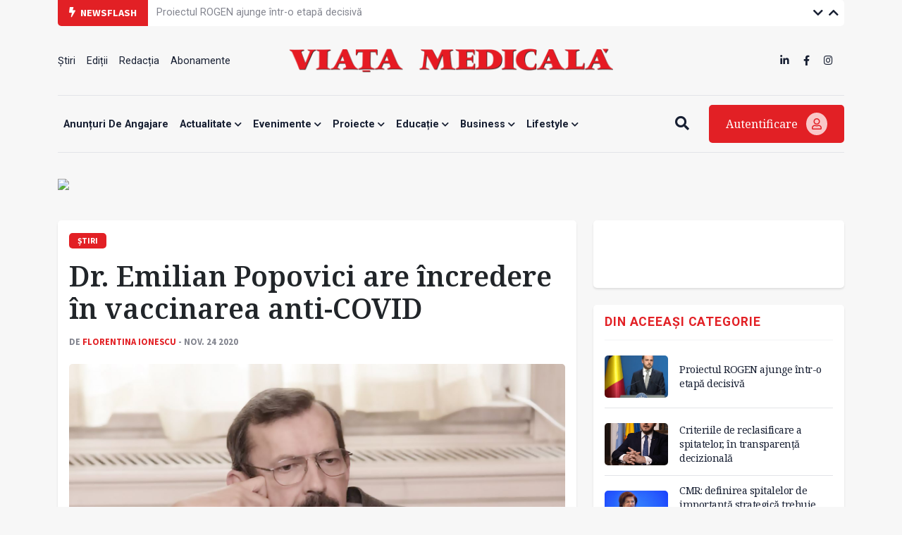

--- FILE ---
content_type: text/html; charset=UTF-8
request_url: https://www.viata-medicala.ro/dr-emilian-popovici-are-incredere-in-vaccinarea-anti-covid-19401
body_size: 11600
content:
<!DOCTYPE html>
<!--[if lt IE 7 ]><html class="ie ie6" lang="en"> <![endif]-->
<!--[if IE 7 ]><html class="ie ie7" lang="en"> <![endif]-->
<!--[if IE 8 ]><html class="ie ie8" lang="en"> <![endif]-->
<!--[if (gte IE 9)|!(IE)]><!-->
<html lang="ro">
<head>
    <base href="https://www.viata-medicala.ro/"/>
    <meta charset="utf-8">
    <meta http-equiv="X-UA-Compatible" content="IE=edge"/>
    <meta name="viewport" content="width=device-width, initial-scale=1, shrink-to-fit=no"/>
    <meta name="facebook-domain-verification" content="cjpry0pf2nxtdz75a07f4qdd3mevic" />
    <link rel="alternate" type="application/rss+xml" title="Viața Medicală" href="https://www.viata-medicala.ro/rss.xml"/>

    <!-- SEO -->
    <meta name="description" content="Vicepreședinte al Societății Române de Epidemiologie, medicul epidemiolog Emilian Popovici a enumerat recent care sunt motivele pentru care are încredere în vaccinarea anti-COVID-19.">
    <title>Dr. Emilian Popovici are încredere în vaccinarea anti-COVID - Viața Medicală</title>
    <script type="application/ld+json">{"@context":"https://schema.org","@type":"Organization","name":"Viața Medicală","logo":{"@type":"ImageObject","url":"https://www.viata-medicala.ro/assets/img/logo-large.png"},"url":"https://www.viata-medicala.ro"}</script><meta property="og:image" content="https://www.viata-medicala.ro/storage/editorial/Em/il/10847/Emilian-Popovici.jpg" /><script type="application/ld+json">{"@type": "http://schema.org/NewsArticle",
  "http://schema.org/articleBody": "<p>Conf. dr. Emilian Popopici a precizat pe contul său de Facebook că a observat cum, pe măsură ce perspectiva unui vaccin eficient sporește, apare și ezitarea unor concetățeni dacă ar trebui să accepte sau nu vaccinarea pentru prevenirea COVID-19.</p>
<p><img src=\"https://www.viata-medicala.ro/storage/editorial/Em/il/10847/Emilian-Popovici.jpg\" alt=\"Emilian Popovici\" width=\"1000\" height=\"667\" /></p>
<p>Unul dintre argumentele sale este faptul că <strong>vaccinul COVID-19 este o prioritate</strong> și, &icirc;n opinia medicului epidemiolog acesta este cel mai simplu și clar motiv.</p>
<blockquote>
<p>&bdquo;Numeroase institute de cercetare, firme producătoare, guverne și organizații naționale și internaționale s-au reunit intr-un efort comun. Alte programe de cercetare s-au oprit și multe și valoroase colective de cercetare s-au concentrat strict pe acest vaccin&rdquo;, a scris dr. Emilian Popovici pe pagina sa oficială.</p>
</blockquote>
<p>Un alt argument important este faptul că <strong>s-au investit &icirc;n cercetarea vaccinurilor anti-COVID sume imense de bani</strong>.</p>
<blockquote>
<p>&bdquo;De obicei, dezvoltarea unui nou medicament urmează o cale liniară cu timpi morți &icirc;ntre etapele de lucru, cu &icirc;nceperea de cercetări pentru realizarea următorului medicament, &icirc;n timp ce precedentul a fost finalizat cu succes. &Icirc;n dezvoltarea acestui vaccin o serie de faze au fost planificate paralel și chiar producția a &icirc;nceput cu fonduri ale companiilor care și-au asumat riscul de a-și pierde banii investiți&nbsp; dacă cercetările ar fi eșuat&rdquo;, a subliniat vicepreședintele Societății Rom&acirc;ne de Epidemiologie (SREPI).</p>
</blockquote>
<p>Acesta precizează și faptul că presiunea exercitată de pandemie a avut și un avantaj și că, fără&nbsp; această presiune, ar fi fost urmate mai multe etape care ar fi consumat timp, ca de exemplu: un proces de stabilire a prețurilor, crearea de planuri de marketing, tranzacționarea cu fonduri de asigurări pentru a acoperi costurile etc. &Icirc;n contextul pandemiei, spune medicul Emilian Popovici, niciuna dintre aceste proceduri nu a mai fost necesară.</p>
<p><strong>Tehnologia disponibilă</strong> &icirc;n prezent a reprezentat un uriaș avantaj &icirc;n ceea ce privește noul coronavirus. Astăzi putem cartografia genomul virusului &icirc;n c&acirc;teva zile, a subliniat vicepreședintele SREPI, ne putem planifica strategia și avem o mulțime de vectori disponibili pentru a dezvolta rapid vaccinul pe care &icirc;l dorim:</p>
<blockquote>
<p>&bdquo;Acțiunea vaccinurilor și medicamentelor poate fi simulată și prezisă mai precis folosind modele matematice care ne permit să evităm irosirea resurselor pe preparate ineficiente.&rdquo;</p>
</blockquote>
<h3>Mit demontat de VICEPreședintele srepi<strong><br /></strong></h3>
<p>&Icirc;n final, vicepreședintele Societății Rom&acirc;ne de Epidemiologie a dorit să &bdquo;distrugă&rdquo; mitul potrivit căruia marile companii farmaceutice ar urmări să se &icirc;mbogățească &icirc;n urma acestui vaccin &icirc;mpotriva COVID-19.</p>
<blockquote>
<p>&bdquo;Analiștii estimează piața globală a vaccinului SARS-CoV-2 la aproximativ 10 miliarde de dolari &icirc;n 2021, reduși la 6,8 miliarde de dolari p&acirc;nă &icirc;n 2023. Este un pic naiv să crezi că aceste companii cu portofolii mari de cardiologie, antibiotice, medicație anticancer, medicație neurologică etc. vor vedea o diferență importantă &icirc;n rezultatele lor financiare de pe urma unui vaccin cu profit redus, care va prezenta interes doar pentru c&acirc;țiva ani. Consider că este mai mult o chestiune de prestigiu dec&acirc;t de beneficii economice semnificative&rdquo;, a subliniat dr. Emilian Damian Popovici.</p>
</blockquote>
<p>Postarea completă poate fi citită la <a href=\"https://www.facebook.com/popovici.damian/posts/10158801633988684\" target=\"_blank\" rel=\"noopener\"><strong>acest link</strong></a>.</p>",
  "http://schema.org/articleSection": "Știri",
  "http://schema.org/author": {
    "@type": "http://schema.org/Person",
    "http://schema.org/image": {
      "@type": "http://schema.org/ImageObject",
      "http://schema.org/url": {
        "@id": "https://www.viata-medicala.ro/storage/editorial/pt/-V/30869/pt-VM-Florentina-Ionescu.jpg"
      }
    },
    "http://schema.org/name": "Florentina Ionescu",
    "http://schema.org/url": {
      "@id": "https://www.viata-medicala.ro/autor/2043"
    }
  },
  "http://schema.org/dateModified": {
    "@type": "http://schema.org/Date",
    "@value": "Tue, 24 Nov 2020 13:56:22 +0200"
  },
  "http://schema.org/datePublished": {
    "@type": "http://schema.org/Date",
    "@value": "Tue, 24 Nov 2020 15:44:00 +0200"
  },
  "http://schema.org/description": "Vicepreședinte al Societății Române de Epidemiologie, medicul epidemiolog Emilian Popovici a enumerat recent care sunt motivele pentru care are încredere în vaccinarea anti-COVID-19.",
  "http://schema.org/headline": "Dr. Emilian Popovici are încredere în vaccinarea anti-COVID",
  "http://schema.org/image": {
    "@type": "http://schema.org/ImageObject",
    "http://schema.org/url": {
      "@id": "https://www.viata-medicala.ro/storage/editorial/Em/il/10847/Emilian-Popovici.jpg"
    }
  },
  "http://schema.org/mainEntityOfPage": {
    "@type": "http://schema.org/WebPage",
    "http://schema.org/url": {
      "@id": "https://www.viata-medicala.ro/dr-emilian-popovici-are-incredere-in-vaccinarea-anti-covid-19401"
    }
  },
  "http://schema.org/publisher": {
    "@type": "http://schema.org/Organization",
    "http://schema.org/logo": {
      "@type": "http://schema.org/ImageObject",
      "http://schema.org/url": {
        "@id": "https://www.viata-medicala.ro/assets/img/logo-large.png"
      }
    },
    "http://schema.org/name": "Viața Medicală",
    "http://schema.org/url": {
      "@id": "https://www.viata-medicala.ro"
    }
  }}</script><script type="application/ld+json">
                    {
                      "@context": "https://schema.org",
                      "@type": "BreadcrumbList",
                      "itemListElement": [{"@type": "ListItem", "position": 1, "name": "https://www.viata-medicala.ro", "item": "https://www.viata-medicala.ro"}, {"@type": "ListItem", "position": 2, "name": "ACTUALITATE", "item": "https://www.viata-medicala.ro/actualitate/1"}, {"@type": "ListItem", "position": 3, "name": "Știri", "item": "https://www.viata-medicala.ro/Stiri/2"}]
                    }
                    </script>
    <!-- FAVICON  -->
    <link rel="shortcut icon" href="favicon.ico" type="image/x-icon">

    <!-- CSS -->
    <link href="assets/vendor/fontawesome/css/all.min.css?v=1.32" rel="stylesheet"/>
    <link href="assets/vendor/bootstrap/bootstrap.min.css?v=1.32" rel="stylesheet"/>
    <link href="assets/vendor/fancybox/jquery.fancybox.min.css?v=1.32" rel="stylesheet"/>
    <link href="assets/vendor/carousel/owl.carousel.min.css?v=1.32" rel="stylesheet"/>
    <link href="assets/vendor/carousel/owl.theme.default.css?v=1.32" rel="stylesheet"/>
    <link href="assets/vendor/select2/select2.min.css?v=1.32" rel="stylesheet"/>
    <link href="assets/css/style.css?v=1.321769437551" rel="stylesheet"/>

    <!-- HEADER CODE -->
    <!-- Global site tag (gtag.js) - Google Analytics -->
<script async src="https://www.googletagmanager.com/gtag/js?id=UA-145054018-1"></script>
<script>
  window.dataLayer = window.dataLayer || [];

  function gtag() {
    dataLayer.push(arguments);
  }

  gtag('js', new Date());

  gtag('config', 'UA-145054018-1');
</script>
    <script async src="https://pagead2.googlesyndication.com/pagead/js/adsbygoogle.js"></script>
<script>
    (adsbygoogle = window.adsbygoogle || []).push({
        google_ad_client: "ca-pub-7107208035322407",
        enable_page_level_ads: true
    });
</script>
<!-- Google tag (gtag.js) -->
<script async src="https://www.googletagmanager.com/gtag/js?id=G-FVEC8XDGH6"></script>
<script>
  window.dataLayer = window.dataLayer || [];
  function gtag(){dataLayer.push(arguments);}
  gtag('js', new Date());

  gtag('config', 'G-FVEC8XDGH6');
</script>
<!-- Meta Pixel Code -->
<script>
!function(f,b,e,v,n,t,s)
{if(f.fbq)return;n=f.fbq=function(){n.callMethod?
n.callMethod.apply(n,arguments):n.queue.push(arguments)};
if(!f._fbq)f._fbq=n;n.push=n;n.loaded=!0;n.version='2.0';
n.queue=[];t=b.createElement(e);t.async=!0;
t.src=v;s=b.getElementsByTagName(e)[0];
s.parentNode.insertBefore(t,s)}(window, document,'script',
'https://connect.facebook.net/en_US/fbevents.js');
fbq('init', '3344016445691399');
fbq('track', 'PageView');
</script>
<noscript><img height="1" width="1" style="display:none"
src="https://www.facebook.com/tr?id=3344016445691399&ev=PageView&noscript=1"
/></noscript>
<!-- End Meta Pixel Code -->
<!-- Google Tag Manager -->
<script>(function(w,d,s,l,i){w[l]=w[l]||[];w[l].push({'gtm.start':
new Date().getTime(),event:'gtm.js'});var f=d.getElementsByTagName(s)[0],
j=d.createElement(s),dl=l!='dataLayer'?'&l='+l:'';j.async=true;j.src=
'https://www.googletagmanager.com/gtm.js?id='+i+dl;f.parentNode.insertBefore(j,f);
})(window,document,'script','dataLayer','GTM-N67BXNB');</script>
<!-- End Google Tag Manager -->

    <script>
    const isMobile = /iPhone|iPad|iPod|Android/i.test(navigator.userAgent);
    </script>

    <script async src="https://securepubads.g.doubleclick.net/tag/js/gpt.js"></script>
<script>
    window.googletag = window.googletag || {cmd: []};
    googletag.cmd.push(function() {

        googletag.defineSlot('/22661709613/neabonat-viatamedicala.ro/300x250_vm_neabonat_hp_desktop_p1', [300, 250], 'div-gpt-ad-1689078811527-0').addService(googletag.pubads());

        if (isMobile) {
            //mobile

                        <!-- sitewide ads -->
            googletag.defineSlot('/22661709613/neabonat-viatamedicala.ro/300x250_vm_neabonat_art_mobil_p1', [[300, 250], [300, 600]], 'div-gpt-ad-1639688836312-0').addService(googletag.pubads());
            googletag.defineSlot('/22661709613/neabonat-viatamedicala.ro/300x250_vm_neabonat_art_mobil_p2', [[320, 50], [300, 100], [300, 250], [300, 600], [320, 100]], 'div-gpt-ad-1639688836312-1').addService(googletag.pubads());
            googletag.defineSlot('/22661709613/neabonat-viatamedicala.ro/320x100_vm_neabonat_art_mobil_p3', [[300, 100], [300, 600], [320, 50], [320, 100], [300, 250]], 'div-gpt-ad-1639688836312-2').addService(googletag.pubads());

            
        }
        else {
            //desktop

            
            <!-- sitewide ads -->
            googletag.defineSlot('/22661709613/neabonat-viatamedicala.ro/720x300_vm_neabonat_art_desktop_p1', [[720, 300], [728, 90]], 'div-gpt-ad-1639687061357-0').addService(googletag.pubads());
            googletag.defineSlot('/22661709613/neabonat-viatamedicala.ro/300x250_vm_neabonat_art_desktop_p2', [300, 250], 'div-gpt-ad-1639687061357-1').addService(googletag.pubads());
            googletag.defineSlot('/22661709613/neabonat-viatamedicala.ro/970x250_vm_neabonat_art_desktop_p3', [[970, 90], [970, 250], [728, 90]], 'div-gpt-ad-1639687061357-2').addService(googletag.pubads());
            
        }

        googletag.pubads().enableSingleRequest();
        googletag.pubads().collapseEmptyDivs();
        googletag.enableServices();
    });
</script>
</head>

<body>

<!-- HEADER -->
<div class="container">
    <div id="top-bar" class="row g-0 align-items-center">
        <div class="col-md-auto col-sm-12"><span class="top-bar-title"><i class="fa fa-bolt me-1"></i> Newsflash</span></div>
        <div class="col-md-auto col-10">
            <ul class="vertical-slider">
                
                        <li>
                            <a href="/interdisciplinaritate-inovatie-ingrijire-centrata-pe-pacient-44317" class="top-bar-link">Interdisciplinaritate, inovație, îngrijire centrată pe pacient</a>
                        </li>
                        <li>
                            <a href="/proiectul-rogen-ajunge-intr-o-etapa-decisiva-44316" class="top-bar-link">Proiectul ROGEN ajunge într-o etapă decisivă</a>
                        </li>
                        <li>
                            <a href="/-lumen-a-castigat-premiul-ces-2026-innovation-awards-44313" class="top-bar-link">.lumen a câștigat premiul CES 2026 Innovation Awards</a>
                        </li>
                        <li>
                            <a href="/cmr-definirea-spitalelor-de-importanta-strategica-trebuie-sa-fie-insotita-de-politici-coerente-44314" class="top-bar-link">CMR: definirea spitalelor de importanță strategică trebuie să fie însoțită de politici coerente</a>
                        </li>
                        <li>
                            <a href="/umf-craiova-in-clasamentele-internationale-times-higher-education-2026-44306" class="top-bar-link">UMF Craiova, în clasamentele internaționale Times Higher Education 2026</a>
                        </li>
                        <li>
                            <a href="/consultatiile-de-preventie-utile-in-depistarea-cancerului-de-prostata-44284" class="top-bar-link">Consultațiile de prevenție, utile în depistarea cancerului de prostată</a>
                        </li>
                        <li>
                            <a href="/criteriile-de-reclasificare-a-spitatelor-in-transparenta-decizionala-44315" class="top-bar-link">Criteriile de reclasificare a spitatelor, în transparență decizională</a>
                        </li>            </ul>
        </div>
        <div class="col-md-auto col-2 text-right ms-auto top-bar-nav">
            <a href="javascript:;" class="vertical-slider-down"><i class="fa fa-chevron-down"></i></a>
            <a href="javascript:;" class="vertical-slider-up"><i class="fa fa-chevron-up"></i></a>
        </div>
    </div>
    <div id="header">
        <div class="row d-none d-sm-flex align-items-center justify-content-between">
            <div class="col-3">
                <ul><li><a href="/Stiri/2" title="Știri" >Știri </a></li><li><a href="/editii" title="Ediții" >Ediții </a></li><li><a href="/articol/redactia-15327" title="Redacția" >Redacția </a></li><li><a href="/abonamente" title="Abonamente" >Abonamente </a></li></ul>            </div>
            <div class="col-6 text-center">
                <a href="/"><img src="/assets/img/logo-large.png" class="logo-large img-fluid" alt="logo viata medicala"/></a>
            </div>
            <div class="col-3">
                <ul class="d-inline-block float-end">
                    <li><a href="https://www.linkedin.com/company/viata-medicala/" target="_blank"><i class="fab fa-linkedin-in"></i></a></li>
                    <li><a href="https://www.facebook.com/Viata.Medicala" target="_blank"><i class="fab fa-facebook-f"></i></a></li>
                    <li><a href="https://www.instagram.com/viata.medicala/" target="_blank"><i class="fab fa-instagram"></i></a></li>
                </ul>
            </div>
        </div>
        <div class="row d-flex d-sm-none align-items-center">
            <div class="col-6">
                <a href="/"><img src="/assets/img/logo-small.png" class="logo-small img-fluid" alt="logo viata medicala"/></a>
            </div>
            <div class="col-6 text-end mobile-icon-menu">
                <a href="javascript:;" onclick="$('#search-mobile').slideToggle();"><i class="fa fa-search"></i></a>
                <a href="#modal-login" data-bs-toggle="modal"><i class="fa fa-user"></i></a>
                <a href="javascript:;" onclick="$('#menu-mobile').slideToggle();"><i class="fa fa-bars"></i></a>
            </div>
            <div class="col-12" id="search-mobile">
                <form method="get" action="/search">
                    <input name="search" type="search" class="search-input" placeholder="Vreau să aflu despre..." required/>
                </form>
            </div>
            <div class="col-12" id="menu-mobile">
                <div class="card-custom">
                    <ul><li><a href="/anunTuri-de-angajare/122" title="Anunțuri de angajare" >Anunțuri de angajare </a></li><li><a href="/actualitate/1" title="Actualitate"  class="has-submenu">Actualitate <i class="fa fa-chevron-down"></i></a><ul><li><a href="/opinii/23" title="Opinii" >Opinii </a></li><li><a href="/Stiri/2" title="Știri" >Știri </a></li><li><a href="/interviuri/4" title="Interviuri" >Interviuri </a></li><li><a href="/reportaje/3" title="Reportaje" >Reportaje </a></li><li><a href="/internationale/117" title="Internaționale" >Internaționale </a></li></ul></li><li><a href="/evenimente/13" title="Evenimente"  class="has-submenu">Evenimente <i class="fa fa-chevron-down"></i></a><ul><li><a href="/reuniuni/11" title="Reuniuni" >Reuniuni </a></li><li><a href="/diverse/12" title="Diverse" >Diverse </a></li></ul></li><li><a href="/proiecte/116" title="Proiecte"  class="has-submenu">Proiecte <i class="fa fa-chevron-down"></i></a><ul><li><a href="/jocurile-olimpice-paris-2024/124" title="JOCURILE OLIMPICE PARIS 2024" >JOCURILE OLIMPICE PARIS 2024 </a></li><li><a href="/dosar/5" title="Dosar" >Dosar </a></li><li><a href="/campanii/108" title="Campanii" >Campanii </a></li></ul></li><li><a href="/educatie/6" title="Educație"  class="has-submenu">Educație <i class="fa fa-chevron-down"></i></a><ul><li><a href="/ars-medici/8" title="Ars Medici" >Ars Medici </a></li><li><a href="/studii-clinice/120" title="Studii clinice" >Studii clinice </a></li><li><a href="/istoria-medicinei/21" title="Istoria Medicinei" >Istoria Medicinei </a></li></ul></li><li><a href="/business/14" title="Business"  class="has-submenu">Business <i class="fa fa-chevron-down"></i></a><ul><li><a href="/sanatate-privata/16" title="Antreprenoriat / Sănătate privată" >Antreprenoriat / Sănătate privată </a></li><li><a href="/industria-farmaceutica/15" title="Industria farmaceutică" >Industria farmaceutică </a></li><li><a href="/advertorial/118" title="Advertorial" >Advertorial </a></li><li><a href="/anunturi-de-mica-publicitate/121" title="Anunțuri de mică publicitate" >Anunțuri de mică publicitate </a></li></ul></li><li><a href="/lifestyle/20" title="Lifestyle"  class="has-submenu">Lifestyle <i class="fa fa-chevron-down"></i></a><ul><li><a href="/cultura/22" title="Cultură" >Cultură </a></li><li><a href="/aparitii-editoriale/9" title="Apariții editoriale" >Apariții editoriale </a></li><li><a href="/hi-tech-gadgets/17" title="Hi-tech & Gadgets" >Hi-tech & Gadgets </a></li></ul></li></ul>                </div>

            </div>
        </div>
    </div>
    <div id="header-menu" class="d-none d-sm-flex align-items-center justify-content-between">
        <div class="flex-grow-1">
            <div id="search-input">
                <form method="get" action="/search">
                    <input name="search" type="search" class="search-input" placeholder="Vreau să aflu despre..." required/>
                </form>
            </div>
            <ul id="main-menu">
                <ul><li><a href="/anunTuri-de-angajare/122" title="Anunțuri de angajare" >Anunțuri de angajare </a></li><li><a href="/actualitate/1" title="Actualitate"  class="has-submenu">Actualitate <i class="fa fa-chevron-down"></i></a><ul><li><a href="/opinii/23" title="Opinii" >Opinii </a></li><li><a href="/Stiri/2" title="Știri" >Știri </a></li><li><a href="/interviuri/4" title="Interviuri" >Interviuri </a></li><li><a href="/reportaje/3" title="Reportaje" >Reportaje </a></li><li><a href="/internationale/117" title="Internaționale" >Internaționale </a></li></ul></li><li><a href="/evenimente/13" title="Evenimente"  class="has-submenu">Evenimente <i class="fa fa-chevron-down"></i></a><ul><li><a href="/reuniuni/11" title="Reuniuni" >Reuniuni </a></li><li><a href="/diverse/12" title="Diverse" >Diverse </a></li></ul></li><li><a href="/proiecte/116" title="Proiecte"  class="has-submenu">Proiecte <i class="fa fa-chevron-down"></i></a><ul><li><a href="/jocurile-olimpice-paris-2024/124" title="JOCURILE OLIMPICE PARIS 2024" >JOCURILE OLIMPICE PARIS 2024 </a></li><li><a href="/dosar/5" title="Dosar" >Dosar </a></li><li><a href="/campanii/108" title="Campanii" >Campanii </a></li></ul></li><li><a href="/educatie/6" title="Educație"  class="has-submenu">Educație <i class="fa fa-chevron-down"></i></a><ul><li><a href="/ars-medici/8" title="Ars Medici" >Ars Medici </a></li><li><a href="/studii-clinice/120" title="Studii clinice" >Studii clinice </a></li><li><a href="/istoria-medicinei/21" title="Istoria Medicinei" >Istoria Medicinei </a></li></ul></li><li><a href="/business/14" title="Business"  class="has-submenu">Business <i class="fa fa-chevron-down"></i></a><ul><li><a href="/sanatate-privata/16" title="Antreprenoriat / Sănătate privată" >Antreprenoriat / Sănătate privată </a></li><li><a href="/industria-farmaceutica/15" title="Industria farmaceutică" >Industria farmaceutică </a></li><li><a href="/advertorial/118" title="Advertorial" >Advertorial </a></li><li><a href="/anunturi-de-mica-publicitate/121" title="Anunțuri de mică publicitate" >Anunțuri de mică publicitate </a></li></ul></li><li><a href="/lifestyle/20" title="Lifestyle"  class="has-submenu">Lifestyle <i class="fa fa-chevron-down"></i></a><ul><li><a href="/cultura/22" title="Cultură" >Cultură </a></li><li><a href="/aparitii-editoriale/9" title="Apariții editoriale" >Apariții editoriale </a></li><li><a href="/hi-tech-gadgets/17" title="Hi-tech & Gadgets" >Hi-tech & Gadgets </a></li></ul></li></ul>            </ul>
        </div>
        <div>
            <a href="javascript:;" class="btn-search me-4"><i class="fa fa-search"></i><i class="fa fa-bars d-none"></i></a>
            <a href="#modal-login" data-bs-toggle="modal" class="btn-login">Autentificare <i class="far fa-user"></i></a>
        </div>
    </div>
</div>
<!-- END HEADER -->

<!-- sectiune Campanie Proprie Neabonați --><div class="container mb-md-4 mb-3"><div class="row"><!-- widget Banner HTML --><div class="col-widget col-md-12 col-12 mb-md-0 mb-0"><div class=""><figure class="image"><a href="/abonamente"><img class="img-fluid" src="https://www.medichub.ro/mng/upload/1/upload/BANNER%20VM%203.png" width="1300"></a></figure></div></div></div></div>

<!-- CONTENT -->
<div class="container mb-4" id="articol">
    <div class="row">
        <div class="col-md-8 col-12 mb-md-0 mb-4">

            <div class="card-custom">
                <span class="label-cat">Știri</span>                 <h1 class="mt-3 mb-3">Dr. Emilian Popovici are încredere în vaccinarea anti-COVID</h1>
                <div class="label-autor">
                    de <a href="/autor/2043">Florentina Ionescu</a> - nov. 24 2020                </div>

                
                    <div class="cover-image mt-4 mb-4">
                        <img src="/storage/editorial/Em/il/10847/Emilian-Popovici.jpg" class="img-fluid" loading="lazy" alt="Dr. Emilian Popovici are încredere în vaccinarea anti-COVID"/>
                    </div>
                <div class="row g-0">
                    <div class="col-md-1 col-12 order-md-1 order-2 mt-md-0 mt-4 text-md-left text-center">
                        <a href="https://www.facebook.com/sharer/sharer.php?u=https://www.viata-medicala.ro/dr-emilian-popovici-are-incredere-in-vaccinarea-anti-covid-19401" class="social-icon" target="_blank"><i class="fab fa-facebook-square"></i></a>
                        <a href="https://wa.me/?text=https://www.viata-medicala.ro/dr-emilian-popovici-are-incredere-in-vaccinarea-anti-covid-19401" class="social-icon" target="_blank"><i class="fab fa-whatsapp-square"></i></a>
                        <a href="http://twitter.com/share?url=https://www.viata-medicala.ro/dr-emilian-popovici-are-incredere-in-vaccinarea-anti-covid-19401" class="social-icon" target="_blank"><i class="fab fa-twitter-square"></i></a>
                        <a href="https://www.linkedin.com/shareArticle?mini=true&url=https://www.viata-medicala.ro/dr-emilian-popovici-are-incredere-in-vaccinarea-anti-covid-19401" class="social-icon" target="_blank"><i class="fab fa-linkedin"></i></a>
                    </div>
                    <div class="col-md-11 col-12 order-md-2 order-1 continut">
                        <p class="sapou">Vicepreședinte al Societății Române de Epidemiologie, medicul epidemiolog Emilian Popovici a enumerat recent care sunt motivele pentru care are încredere în vaccinarea anti-COVID-19.</p>                        <div>
                            <p>Conf. dr. Emilian Popopici a precizat pe contul său de Facebook că a observat cum, pe măsură ce perspectiva unui vaccin eficient sporește, apare și ezitarea unor concetățeni dacă ar trebui să accepte sau nu vaccinarea pentru prevenirea COVID-19.
<p><img src="/storage/editorial/Em/il/10847/Emilian-Popovici.jpg" alt="Emilian Popovici" width="1000" height="667" />
<p>Unul dintre argumentele sale este faptul că <strong>vaccinul COVID-19 este o prioritate</strong> și, &icirc;n opinia medicului epidemiolog acesta este cel mai simplu și clar motiv.
<blockquote>
<p>&bdquo;Numeroase institute de cercetare, firme producătoare, guverne și organizații naționale și internaționale s-au reunit intr-un efort comun. Alte programe de cercetare s-au oprit și multe și valoroase colective de cercetare s-au concentrat strict pe acest vaccin&rdquo;, a scris dr. Emilian Popovici pe pagina sa oficială.
</blockquote>
<p>Un alt argument important este faptul că <strong>s-au investit &icirc;n cercetarea vaccinurilor anti-COVID sume imense de bani</strong>.</p>
    <div class="text-center p-md-5 p-3 mb-4">
        <div class="not-desktop">
            <!-- /22661709613/neabonat-viatamedicala.ro/300x250_vm_neabonat_art_mobil_p1 -->
            <div id='div-gpt-ad-1639688836312-0'>
                <script>
                    googletag.cmd.push(function() { googletag.display('div-gpt-ad-1639688836312-0'); });
                </script>
            </div>
        </div>

        <div class="only-desktop">
            <!-- /22661709613/neabonat-viatamedicala.ro/720x300_vm_neabonat_art_desktop_p1 -->
            <div id='div-gpt-ad-1639687061357-0'>
                <script>
                    googletag.cmd.push(function() { googletag.display('div-gpt-ad-1639687061357-0'); });
                </script>
            </div>
        </div>
    </div>

    


<blockquote>
<p>&bdquo;De obicei, dezvoltarea unui nou medicament urmează o cale liniară cu timpi morți &icirc;ntre etapele de lucru, cu &icirc;nceperea de cercetări pentru realizarea următorului medicament, &icirc;n timp ce precedentul a fost finalizat cu succes. &Icirc;n dezvoltarea acestui vaccin o serie de faze au fost planificate paralel și chiar producția a &icirc;nceput cu fonduri ale companiilor care și-au asumat riscul de a-și pierde banii investiți&nbsp; dacă cercetările ar fi eșuat&rdquo;, a subliniat vicepreședintele Societății Rom&acirc;ne de Epidemiologie (SREPI).
</blockquote>
<p>Acesta precizează și faptul că presiunea exercitată de pandemie a avut și un avantaj și că, fără&nbsp; această presiune, ar fi fost urmate mai multe etape care ar fi consumat timp, ca de exemplu: un proces de stabilire a prețurilor, crearea de planuri de marketing, tranzacționarea cu fonduri de asigurări pentru a acoperi costurile etc. &Icirc;n contextul pandemiei, spune medicul Emilian Popovici, niciuna dintre aceste proceduri nu a mai fost necesară.
<p><strong>Tehnologia disponibilă</strong> &icirc;n prezent a reprezentat un uriaș avantaj &icirc;n ceea ce privește noul coronavirus. Astăzi putem cartografia genomul virusului &icirc;n c&acirc;teva zile, a subliniat vicepreședintele SREPI, ne putem planifica strategia și avem o mulțime de vectori disponibili pentru a dezvolta rapid vaccinul pe care &icirc;l dorim:
<blockquote>
<p>&bdquo;Acțiunea vaccinurilor și medicamentelor poate fi simulată și prezisă mai precis folosind modele matematice care ne permit să evităm irosirea resurselor pe preparate ineficiente.&rdquo;
</blockquote>
<h3>Mit demontat de VICEPreședintele srepi<strong><br /></strong></h3>
<p>&Icirc;n final, vicepreședintele Societății Rom&acirc;ne de Epidemiologie a dorit să &bdquo;distrugă&rdquo; mitul potrivit căruia marile companii farmaceutice ar urmări să se &icirc;mbogățească &icirc;n urma acestui vaccin &icirc;mpotriva COVID-19.
<blockquote>
<p>&bdquo;Analiștii estimează piața globală a vaccinului SARS-CoV-2 la aproximativ 10 miliarde de dolari &icirc;n 2021, reduși la 6,8 miliarde de dolari p&acirc;nă &icirc;n 2023. Este un pic naiv să crezi că aceste companii cu portofolii mari de cardiologie, antibiotice, medicație anticancer, medicație neurologică etc. vor vedea o diferență importantă &icirc;n rezultatele lor financiare de pe urma unui vaccin cu profit redus, care va prezenta interes doar pentru c&acirc;țiva ani. Consider că este mai mult o chestiune de prestigiu dec&acirc;t de beneficii economice semnificative&rdquo;, a subliniat dr. Emilian Damian Popovici.
</blockquote>
<p>Postarea completă poate fi citită la <a href="https://www.facebook.com/popovici.damian/posts/10158801633988684" target="_blank" rel="noopener"><strong>acest link</strong></a>.                        </div>

                        
                        <div class="tags mt-4"><span><i class="fa fa-tags"></i> ETICHETE</span><a href="/tag/4305">Emilian Popovici</a><a href="/tag/4306">epidemiologi</a><a href="/tag/3725">epidemiolog</a><a href="/tag/3540">societatea romana de epidemiologie</a><a href="/tag/1445">covid-19</a><a href="/tag/5408">covid-19 vaccinare</a><a href="/tag/6015">vaccinare anti covid-19</a><a href="/tag/2492">vaccin covid-19</a><a href="/tag/1692">vaccin coronavirus</a></div>
                    </div>
                </div>

                
                        <div class="row">
                            <div class="col-12">
                                <hr class="mt-mb-5 mt-3 mb-3"/>
                                <div class="d-flex justify-content-between align-items-center">
                                    <div>
                                        <h5 class="titlu-widget text-muted mb-0">Pe aceeași temă:</h5>
                                    </div>
                                    <div class="related-nav"></div>
                                </div>
                                <div class="related-carousel owl-carousel owl-theme mt-3"><div class="item">
        <div class="story-vertical story-vertical-carousel d-flex flex-column">
            <a href="/-sughitul-covidului-42866"><img src="/upload/media/fakenewscovid.jpg" loading="lazy" alt="„Sughițul” Covidului"></a>
            <div class="pt-3 pb-3">
                <h2><a href="/-sughitul-covidului-42866">„Sughițul” Covidului</a></h2>
            </div>
        </div></div><div class="item">
        <div class="story-vertical story-vertical-carousel d-flex flex-column">
            <a href="/societatea-romana-de-diabet-spunem-un-nu-ferm-raspandirii-teoriilor-false-in-medicina-42841"><img src="/upload/media/fake-news-si-dezinformare-medicala.jpg" loading="lazy" alt="Societatea Română de Diabet: „Spunem un NU ferm răspândirii teoriilor false în medicină”"></a>
            <div class="pt-3 pb-3">
                <h2><a href="/societatea-romana-de-diabet-spunem-un-nu-ferm-raspandirii-teoriilor-false-in-medicina-42841">Societatea Română de Diabet: „Spunem un NU ferm răspândirii teoriilor false în medicină”</a></h2>
            </div>
        </div></div><div class="item">
        <div class="story-vertical story-vertical-carousel d-flex flex-column">
            <a href="/covid-19-risc-pentru-femei-vasele-de-sange-imbatranesc-mai-repede-42731"><img src="/upload/media/femeie-menopauza-simptome-rusine.jpg" loading="lazy" alt="COVID-19, risc pentru femei: vasele de sânge îmbătrânesc mai repede"></a>
            <div class="pt-3 pb-3">
                <h2><a href="/covid-19-risc-pentru-femei-vasele-de-sange-imbatranesc-mai-repede-42731">COVID-19, risc pentru femei: vasele de sânge îmbătrânesc mai repede</a></h2>
            </div>
        </div></div><div class="item">
        <div class="story-vertical story-vertical-carousel d-flex flex-column">
            <a href="/pozitia-comisiei-de-microbiologie-a-cmr-in-scandalul-afirmatiilor-facute-de-flavia-grosan-42712"><img src="/storage/editorial/va/cc/27804/vaccin-anti-covid.jpg" loading="lazy" alt="Poziția Comisiei de Microbiologie a CMR, în scandalul afirmațiilor făcute de Flavia Groșan"></a>
            <div class="pt-3 pb-3">
                <h2><a href="/pozitia-comisiei-de-microbiologie-a-cmr-in-scandalul-afirmatiilor-facute-de-flavia-grosan-42712">Poziția Comisiei de Microbiologie a CMR, în scandalul afirmațiilor făcute de Flavia Groșan</a></h2>
            </div>
        </div></div><div class="item">
        <div class="story-vertical story-vertical-carousel d-flex flex-column">
            <a href="/dr-valeriu-gheorghita-oamenii-vaccinati-nu-reprezinta-in-sine-un-risc-pentru-nimeni-42711"><img src="/upload/media/valeriu-gheorghita-facebook-2025.jpg" loading="lazy" alt="Dr. Valeriu Gheorghiță: „Oamenii vaccinați nu reprezintă în sine un risc pentru nimeni”"></a>
            <div class="pt-3 pb-3">
                <h2><a href="/dr-valeriu-gheorghita-oamenii-vaccinati-nu-reprezinta-in-sine-un-risc-pentru-nimeni-42711">Dr. Valeriu Gheorghiță: „Oamenii vaccinați nu reprezintă în sine un risc pentru nimeni”</a></h2>
            </div>
        </div></div><div class="item">
        <div class="story-vertical story-vertical-carousel d-flex flex-column">
            <a href="/societatea-romana-de-pneumologie-reactioneaza-dupa-postarea-flaviei-grosan-42697"><img src="/upload/media/cuplu-in-pat-relatii-intime-covid-teorie-grosan.jpg" loading="lazy" alt="Societatea Română de Pneumologie reacționează după postarea Flaviei Groșan"></a>
            <div class="pt-3 pb-3">
                <h2><a href="/societatea-romana-de-pneumologie-reactioneaza-dupa-postarea-flaviei-grosan-42697">Societatea Română de Pneumologie reacționează după postarea Flaviei Groșan</a></h2>
            </div>
        </div></div><div class="item">
        <div class="story-vertical story-vertical-carousel d-flex flex-column">
            <a href="/colegiul-medicilor-bihor-se-delimiteaza-ferm-de-declaratiile-dr-flavia-grosan-42696"><img src="/storage/editorial/fa/ke/25407/fake-news-avort.jpg" loading="lazy" alt="Colegiul Medicilor Bihor se delimitează ferm de declarațiile dr. Flavia Groșan"></a>
            <div class="pt-3 pb-3">
                <h2><a href="/colegiul-medicilor-bihor-se-delimiteaza-ferm-de-declaratiile-dr-flavia-grosan-42696">Colegiul Medicilor Bihor se delimitează ferm de declarațiile dr. Flavia Groșan</a></h2>
            </div>
        </div></div><div class="item">
        <div class="story-vertical story-vertical-carousel d-flex flex-column">
            <a href="/prof-dr-catalina-poiana-trebuie-sa-luam-atitudine-in-cazurile-de-medici-cu-derapaje-grave-42695"><img src="/upload/media/prof-dr-catalina-poiana-februarie-2025.jpg" loading="lazy" alt="Prof. dr. Cătălina Poiană: „Trebuie să luăm atitudine în cazurile de medici cu derapaje grave”"></a>
            <div class="pt-3 pb-3">
                <h2><a href="/prof-dr-catalina-poiana-trebuie-sa-luam-atitudine-in-cazurile-de-medici-cu-derapaje-grave-42695">Prof. dr. Cătălina Poiană: „Trebuie să luăm atitudine în cazurile de medici cu derapaje grave”</a></h2>
            </div>
        </div></div><div class="item">
        <div class="story-vertical story-vertical-carousel d-flex flex-column">
            <a href="/a-crescut-cu-80-numarul-cazurilor-de-covid-19-fata-de-saptamana-precedenta-42670"><img src="/upload/media/test-covid-doctorr.jpg" loading="lazy" alt="A crescut cu 80% numărul cazurilor de COVID-19 față de săptămâna precedentă"></a>
            <div class="pt-3 pb-3">
                <h2><a href="/a-crescut-cu-80-numarul-cazurilor-de-covid-19-fata-de-saptamana-precedenta-42670">A crescut cu 80% numărul cazurilor de COVID-19 față de săptămâna precedentă</a></h2>
            </div>
        </div></div><div class="item">
        <div class="story-vertical story-vertical-carousel d-flex flex-column">
            <a href="/ms-recomanda-verificarea-tuturor-informatiilor-referitoare-la-vaccinuri-41625"><img src="/storage/editorial/fa/ke/25407/fake-news-avort.jpg" loading="lazy" alt="MS recomandă verificarea tuturor informațiilor referitoare la vaccinuri"></a>
            <div class="pt-3 pb-3">
                <h2><a href="/ms-recomanda-verificarea-tuturor-informatiilor-referitoare-la-vaccinuri-41625">MS recomandă verificarea tuturor informațiilor referitoare la vaccinuri</a></h2>
            </div>
        </div></div></div>
                            </div>
                        </div>            </div>
        </div>
        <div class="col-md-4 col-12">
            
    <div class="card-custom text-center p-md-5 p-1 mb-4">
        <!-- /22661709613/neabonat-viatamedicala.ro/300x250_vm_neabonat_art_desktop_p2 -->
        <div id='div-gpt-ad-1639687061357-1'>
            <script>
                googletag.cmd.push(function() { googletag.display('div-gpt-ad-1639687061357-1'); });
            </script>
        </div>
    </div>

<div class="card-custom mb-4">
                <h5 class="titlu-widget">Din aceeași categorie</h5><hr/><div class="item">
        <div class="story-orizontal story-orizontal-mic d-flex align-items-center ">
            <a href="/proiectul-rogen-ajunge-intr-o-etapa-decisiva-44316"><img src="/upload/media/alexandrurogobetenou.jpg" loading="lazy" alt="Proiectul ROGEN ajunge într-o etapă decisivă"></a>
            <div class="p-3"><h2><a href="/proiectul-rogen-ajunge-intr-o-etapa-decisiva-44316">Proiectul ROGEN ajunge într-o etapă decisivă</a></h2></div>
        </div></div><div class="item">
        <div class="story-orizontal story-orizontal-mic d-flex align-items-center ">
            <a href="/criteriile-de-reclasificare-a-spitatelor-in-transparenta-decizionala-44315"><img src="/upload/media/rogobetenou.jpg" loading="lazy" alt="Criteriile de reclasificare a spitatelor, în transparență decizională"></a>
            <div class="p-3"><h2><a href="/criteriile-de-reclasificare-a-spitatelor-in-transparenta-decizionala-44315">Criteriile de reclasificare a spitatelor, în transparență decizională</a></h2></div>
        </div></div><div class="item">
        <div class="story-orizontal story-orizontal-mic d-flex align-items-center ">
            <a href="/cmr-definirea-spitalelor-de-importanta-strategica-trebuie-sa-fie-insotita-de-politici-coerente-44314"><img src="/upload/media/catalinapoianapozanoua.jpeg" loading="lazy" alt="CMR: definirea spitalelor de importanță strategică trebuie să fie însoțită de politici coerente"></a>
            <div class="p-3"><h2><a href="/cmr-definirea-spitalelor-de-importanta-strategica-trebuie-sa-fie-insotita-de-politici-coerente-44314">CMR: definirea spitalelor de importanță strategică trebuie să fie însoțită de politici coerente</a></h2></div>
        </div></div><div class="item">
        <div class="story-orizontal story-orizontal-mic d-flex align-items-center ">
            <a href="/-lumen-a-castigat-premiul-ces-2026-innovation-awards-44313"><img src="/storage/editorial/Lu/me/19923/Lumen.png" loading="lazy" alt=".lumen a câștigat premiul CES 2026 Innovation Awards"></a>
            <div class="p-3"><h2><a href="/-lumen-a-castigat-premiul-ces-2026-innovation-awards-44313">.lumen a câștigat premiul CES 2026 Innovation Awards</a></h2></div>
        </div></div><div class="item">
        <div class="story-orizontal story-orizontal-mic d-flex align-items-center ">
            <a href="/umf-craiova-in-clasamentele-internationale-times-higher-education-2026-44306"><img src="/upload/media/26969_UMF_Craiova.jpg" loading="lazy" alt="UMF Craiova, în clasamentele internaționale Times Higher Education 2026"></a>
            <div class="p-3"><h2><a href="/umf-craiova-in-clasamentele-internationale-times-higher-education-2026-44306">UMF Craiova, în clasamentele internaționale Times Higher Education 2026</a></h2></div>
        </div></div><div class="item">
        <div class="story-orizontal story-orizontal-mic d-flex align-items-center is-last">
            <a href="/o-romanca-a-fost-aleasa-presedinte-al-comitetului-pentru-medicamente-din-plante-al-ema-44301"><img src="/upload/media/carmen-purdel.png" loading="lazy" alt="O româncă a fost aleasă președinte al Comitetului pentru medicamente din plante al EMA "></a>
            <div class="p-3"><h2><a href="/o-romanca-a-fost-aleasa-presedinte-al-comitetului-pentru-medicamente-din-plante-al-ema-44301">O româncă a fost aleasă președinte al Comitetului pentru medicamente din plante al EMA </a></h2></div>
        </div></div></div><div id="col-abonare">
    <h3>Abonează-te la Viața Medicală!</h3>
    <p>
        Dacă vrei să fii la curent cu tot ce se întâmplă în lumea medicală, abonează-te la „Viața Medicală”, publicația profesională, socială și culturală a profesioniștilor în Sănătate din România!
    </p>
    <ul>
        <li>Tipărit + digital – 160 de lei</li>
        <li>Digital – 100 lei</li>
    </ul>
    <div class="d-grid gap-2 mb-4">
        <a href="https://medichub.ro/abonamente#abonare" target="_blank" class="btn btn-danger"><i class="fa fa-plus"></i> Abonare (digital)</a>
        <a href="https://medichub.ro/abonamente#abonare" target="_blank" class="btn btn-outline-danger"><i class="fa fa-plus"></i> Abonare (print+digital)</a>
    </div>
    <p>
        Titularii abonamentelor pe 12 luni sunt creditați astfel de:
    </p>
    <ul>
        <li>Colegiul Medicilor Stomatologi din România – 5 ore de EMC</li>
        <li>Colegiul Farmaciștilor din România – 10 ore de EFC</li>
        <li>OBBCSSR – 7 ore de formare profesională continuă</li>
        <li>OAMGMAMR – 5 ore de EMC</li>
    </ul>
    <p>
        <a href="/abonamente">Află mai multe informații despre oferta de abonare.</a>
    </p>
</div>
        </div>
    </div>
</div>
<div class="container-fluid">
    <div class="row">
        <div class="col-12">
            
    <div class="text-center p-md-5 p-3 mb-4">
        <div class="not-desktop">
            <!-- /22661709613/neabonat-viatamedicala.ro/320x100_vm_neabonat_art_mobil_p3 -->
            <div id='div-gpt-ad-1639688836312-2'>
                <script>
                    googletag.cmd.push(function() { googletag.display('div-gpt-ad-1639688836312-2'); });
                </script>
            </div>
        </div>

        <div class="only-desktop">
            <!-- /22661709613/neabonat-viatamedicala.ro/970x250_vm_neabonat_art_desktop_p3 -->
            <div id='div-gpt-ad-1639687061357-2'>
                <script>
                    googletag.cmd.push(function() { googletag.display('div-gpt-ad-1639687061357-2'); });
                </script>
            </div>
        </div>
    </div>



        </div>
    </div>
</div>


<!-- PROMO ABONARE SITE WIDE -->
<div id="promo-abonare-footer" class="container mb-4">
    <div class="col-12">
        <div class="card-custom">
            <div class="row align-items-center">
                <div class="col-md-3 col-12 pe-md-4 pe-0">
                    <img src="/assets/img/demo-ziar.png" loading="lazy" class="img-fluid coperta"/>
                </div>
                <div class="col-md-5 col-12">

                    <h1 class="mt-md-0 mt-4">Abonează-te<br/>la Viața Medicală!</h1>
                    <p>Dacă vrei să fii la curent cu tot ce se întâmplă în lumea medicală, abonează-te la „Viața Medicală”, publicația profesională, socială și culturală a profesioniștilor în Sănătate din România!</p>
                    <p class="small">Află mai multe informații despre <a href="/abonamente">oferta de abonare</a>.</p>

                </div>
                <div class="col-md-4 col-12">

                    <div class="d-grid gap-2 mb-5">
                        <a href="https://medichub.ro/abonamente#abonare" target="_blank" class="btn btn-danger"><i class="fa fa-plus"></i> Abonare Digital (100 lei)</a>
                        <a href="https://medichub.ro/abonamente#abonare" target="_blank" class="btn btn-outline-danger"><i class="fa fa-plus"></i> Abonare Print + Digital (160 lei)</a>
                    </div>

                    <img src="/assets/img/logos.png" class="img-fluid"/>

                </div>
            </div>
        </div>
    </div>
</div>
<!-- FOOTER -->
<div id="footer" class="container-fluid">
    <div class="col">
        <div class="container footer-menus">
            <div class="row">
                <div class="col-md-2 col-6">
                    <ul><li><a href="/categorie/1" title="Actualitate" >Actualitate </a><ul><li><a href="/categorie/23" title="Opinii" >Opinii </a></li><li><a href="/categorie/2" title="Știri" >Știri </a></li><li><a href="/categorie/3" title="Reportaje" >Reportaje </a></li><li><a href="/categorie/4" title="Interviuri" >Interviuri </a></li><li><a href="/categorie/117" title="Internaționale" >Internaționale </a></li></ul></li></ul>                </div>
                <div class="col-md-2 col-6">
                    <ul><li><a href="/categorie/116" title="Proiecte" >Proiecte </a><ul><li><a href="/categorie/5" title="Dosar" >Dosar </a></li><li><a href="/categorie/108" title="Campanii" >Campanii </a></li></ul></li><li><a href="/categorie/6" title="Educație" >Educație </a><ul><li><a href="/categorie/8" title="Ars Medici" >Ars Medici </a></li><li><a href="/categorie/120" title="Studii Clinice" >Studii Clinice </a></li><li><a href="/categorie/21" title="Istoria Medicinei" >Istoria Medicinei </a></li></ul></li></ul>
                </div>
                <div class="col-md-2 col-6">
                    <ul><li><a href="/categorie/13" title="Evenimente" >Evenimente </a><ul><li><a href="/categorie/11" title="Reuniuni" >Reuniuni </a></li><li><a href="/categorie/12" title="Diverse" >Diverse </a></li></ul></li><li><a href="/categorie/14" title="Business" >Business </a><ul><li><a href="/categorie/15" title="Industria farmaceutică" >Industria farmaceutică </a></li><li><a href="/categorie/16" title="Sănătate privată" >Sănătate privată </a></li><li><a href="/categorie/118" title="Advertorial" >Advertorial </a></li><li><a href="/categorie/121" title="Anunțuri de mică publicitate" >Anunțuri de mică publicitate </a></li></ul></li></ul>                </div>
                <div class="col-md-2 col-6">
                    <ul><li><a href="#" title="Link-uri utile" >Link-uri utile </a><ul><li><a href="/termeni-si-conditii-15328" title="Termeni și condiții" >Termeni și condiții </a></li><li><a href="/politica-de-confidentialitate-15329" title="Politica de confidențialitate" >Politica de confidențialitate </a></li><li><a href="/politica-publicitara-15330" title="Politica publicitară" >Politica publicitară </a></li><li><a href="/politica-cookie-15331" title="Politica cookie" >Politica cookie </a></li></ul></li></ul>                </div>
                <div class="col-md-4 col-12 col-contact">
                    <span class="col-title">Membru</span><br/>
                    <img src="/assets/img/logo-enayati.png" class="logo-enayati" style="max-width: 176px;"/><br/><br/>

                    Adresa: Green Gate, Bd. Tudor Vladimirescu 22, etaj 11,<br/>
050883, Bucureşti, România<br/><br/>

Abonamente: <a href="tel:0743166100">0743 166 100</a><br/>
Publicitate: <a href="tel:0729729737">0729 729 737</a><br/>
E-mail: <a href="mailto:redactia@viata-medicala.ro">redactia@viata-medicala.ro</a>
                    <br/><br/>
                    <a href="https://www.facebook.com/Viata.Medicala" class="social-footer" target="_blank"><i class="fab fa-facebook-square"></i></a>
                    <a href="https://www.linkedin.com/company/viata-medicala/" class="social-footer" target="_blank"><i class="fab fa-linkedin"></i></a>
                    <a href="https://www.instagram.com/viata.medicala/" class="social-footer" target="_blank"><i class="fab fa-instagram-square"></i></a>
                </div>
            </div>
            <div class="row mt-4">
                <div class="col text-md-start text-center">
                    &copy; 2026 Viața Medicală
                </div>
            </div>
        </div>
    </div>
</div>
<!-- END FOOTER -->

<!-- COOKIEBAR -->
<div class="container-fluid d-none" id="cookiebar">
    <div class="row">
        <div class="col-12">
            <div class="container">
                <div class="row">
                    <div class="col-12 text-center p-3">
                        <p class="mb-2">Cookie-urile ne ajută să vă îmbunătățim experiența pe site-ul nostru. Prin continuarea navigării pe site-ul www.viata-medicala.ro, veți accepta implicit folosirea de cookie-uri pe parcursul vizitei dumneavoastră.</p>
                        <a href="javascript:;" onclick="return cookie_accept();">Da, sunt de acord</a>
                        <a href="/politica-de-confidentialitate-15329" class="ms-1">Aflați mai multe</a>
                    </div>
                </div>
            </div>
        </div>
    </div>
</div>
<!-- END COOKIEBAR -->

<!-- MODAL LOGIN -->
<div class="modal fade" id="modal-login">
    <div class="modal-dialog modal-lg modal-dialog-centered" role="document">
        <div class="modal-content">
            <div class="modal-body p-5">
                <span class="modal-close" data-bs-dismiss="modal"><i class="fas fa-times-circle"></i></span>
                <div class="row mt-4">
                    <div class="col-md-6 col-sm-12">
                        <h2 class="mb-3">Autentificare</h2>
                        <p>Dacă ești abonat medichub.ro, autentificarea se face cu adresa de E-mail și parola pe care le utilizezi pentru a intra în platformă.
                        </p>
                        <hr/>
                        <p class="small mb-md-0">
                        <a href="/#promo-abonare-footer">Abonează-te</a> la „Viața medicală” ca să ai acces la întreg conținutul săptămânalului adresat profesioniștilor din Sănătate!
                        </p>
                    </div>
                    <div class="col-md-6 col-sm-12">
                        <form method="post" action="" onsubmit="return login();">
                            <div class="form-floating mb-3">
                                <input name="email" type="email" class="form-control" placeholder="email@gmail.com" required>
                                <label>Adresă Email</label>
                            </div>
                            <div class="form-floating mb-3">
                                <input name="parola" type="password" class="form-control" placeholder="parola ta" required>
                                <label>Parolă</label>
                            </div>
                            <div class="mb-3 form-check">
                                <input type="checkbox" value="1" required class="form-check-input" id="login-terms">
                                <label class="form-check-label small text-muted" for="login-terms">Am citit și sunt de acord cu <a href="/politica-de-confidentialitate-15329" target="_blank">Politica de confidențialitate</a> și cu <a href="/termeni-si-conditii-15328" target="_blank">Termenii și condițiile</a> Viata Medicală.</label>
                            </div>
                            <div class="d-grid">
                                <button type="submit" class="btn btn-lg btn-danger"><i class="fa fa-unlock-alt"></i> Intră în Cont</button>
                                <button type="button" class="d-none btn btn-lg btn-warning disabled"><i class="fa fa-sync"></i> Procesare</button>
                            </div>

                        </form>
                    </div>
                </div>
            </div>
        </div>
    </div>
</div>

<!-- SCRIPTS -->
<script src="assets/vendor/jquery/jquery.min.js?v=1.32"></script>
<script src="assets/vendor/bootstrap/bootstrap.bundle.min.js?v=1.32"></script>
<script src="assets/vendor/jquery.newsTicker.min.js?v=1.32"></script>
<script src="assets/vendor/carousel/owl.carousel.min.js?v=1.32"></script>
<script src="assets/vendor/fancybox/jquery.fancybox.min.js?v=1.32"></script>
<script src="assets/vendor/select2/select2.min.js?v=1.32"></script>
<script src="assets/vendor/cookie/js.cookie.js?v=1.32"></script>
<script src="assets/js/custom.js?v=1.32"></script>
<!-- Google Tag Manager (noscript) -->
<noscript><iframe src="https://www.googletagmanager.com/ns.html?id=GTM-N67BXNB"
height="0" width="0" style="display:none;visibility:hidden"></iframe></noscript>
<!-- End Google Tag Manager (noscript) -->
<script>
    $(document).ready(function() {  });
</script>

</body>
</html>


--- FILE ---
content_type: text/html; charset=utf-8
request_url: https://www.google.com/recaptcha/api2/aframe
body_size: 268
content:
<!DOCTYPE HTML><html><head><meta http-equiv="content-type" content="text/html; charset=UTF-8"></head><body><script nonce="4sxUfhzCezX2KsaPlOjvTA">/** Anti-fraud and anti-abuse applications only. See google.com/recaptcha */ try{var clients={'sodar':'https://pagead2.googlesyndication.com/pagead/sodar?'};window.addEventListener("message",function(a){try{if(a.source===window.parent){var b=JSON.parse(a.data);var c=clients[b['id']];if(c){var d=document.createElement('img');d.src=c+b['params']+'&rc='+(localStorage.getItem("rc::a")?sessionStorage.getItem("rc::b"):"");window.document.body.appendChild(d);sessionStorage.setItem("rc::e",parseInt(sessionStorage.getItem("rc::e")||0)+1);localStorage.setItem("rc::h",'1769437558374');}}}catch(b){}});window.parent.postMessage("_grecaptcha_ready", "*");}catch(b){}</script></body></html>